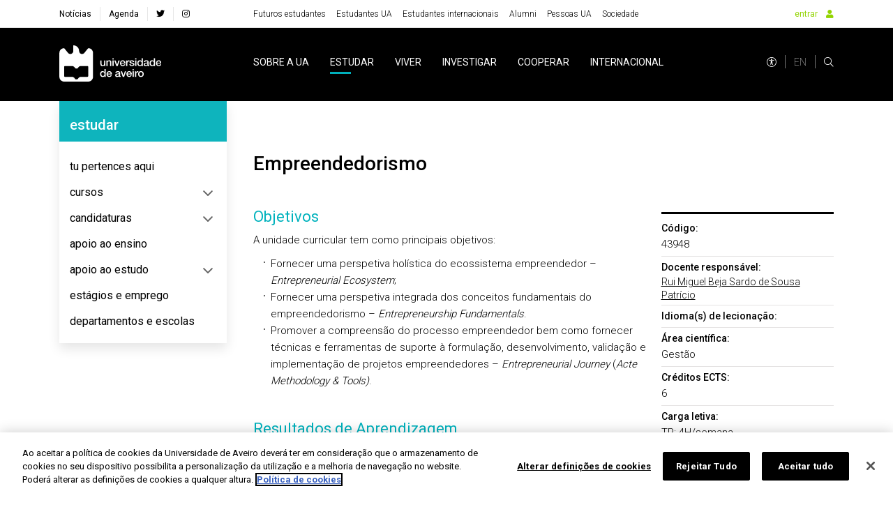

--- FILE ---
content_type: text/css; charset=UTF-8
request_url: https://www.ua.pt/styles/system-bar.css
body_size: 16201
content:
.sb-loading {
  height: 2.5rem;
  border-bottom: 1px solid #e6e6e6;
}
.theme-default .sb-loading {
  background-color: #fff;
}
.theme-hc .sb-loading {
  background-color: #000;
}
.sb-loading .sb-l-animation {
  animation-duration: 1s;
  animation-fill-mode: forwards;
  animation-iteration-count: infinite;
  animation-name: placeHolderShimmer;
  animation-timing-function: linear;
  background: #f6f7f8;
  position: relative;
  height: 1rem;
  width: 2.75rem;
}
.theme-default .sb-loading .sb-l-animation {
  background: linear-gradient(to right, #eeeeee 8%, #dddddd 18%, #eeeeee 33%);
  background-size: 936px 104px;
}
.theme-hc .sb-loading .sb-l-animation {
  background: linear-gradient(to right, #707070 8%, #9e9e9e 18%, #707070 33%);
  background-size: 936px 104px;
}
.sb-loading .sb-l-icon {
  height: 0.875rem;
  width: 0.875rem;
  border-radius: 50%;
}
.theme-default .sb-loading .sb-l-icon {
  background: #dddddd;
}
.theme-hc .sb-loading .sb-l-icon {
  background: #9e9e9e;
}
.sb-loading .sb-l-mr {
  margin-right: 0.75rem;
}
.sb-loading .sb-l-cc .sb-l-animation {
  width: 4.8125rem;
}
.sb-loading .sb-l-cc .sb-l-animation:nth-child(odd) {
  width: 6.375rem;
}
.sb-loading .sb-l-cc .sb-l-mr {
  margin-right: 0.9375rem;
}

@-webkit-keyframes placeHolderShimmer {
  0% {
    background-position: -468px 0;
  }
  100% {
    background-position: 468px 0;
  }
}
@-moz-keyframes placeHolderShimmer {
  0% {
    background-position: -468px 0;
  }
  100% {
    background-position: 468px 0;
  }
}
@-o-keyframes placeHolderShimmer {
  0% {
    background-position: -468px 0;
  }
  100% {
    background-position: 468px 0;
  }
}
@keyframes placeHolderShimmer {
  0% {
    background-position: -468px 0;
  }
  100% {
    background-position: 468px 0;
  }
}
/*****
-- Nav
*/
.sb-nb {
  height: 2.5rem;
  position: relative;
  z-index: 1000;
}
.theme-default .sb-nb {
  background-color: #fff;
  border-bottom: 1px solid #e6e6e6;
}
.theme-hc .sb-nb {
  background-color: #000;
  border-bottom: 1px solid #fff;
}

/********
-- Button
*/
.sb-button {
  cursor: pointer;
  background-color: transparent;
  border: none;
}
.sb-button:focus {
  outline: 2px solid #91d300;
}
.sb-button--text {
  font-family: "Roboto", sans-serif;
  font-size: 0.75rem;
  font-weight: 400;
}
.theme-default .sb-button--text {
  color: #000;
}
.theme-hc .sb-button--text {
  color: #81d4fa;
}

/*******
-- Links
*/
.sb-link {
  display: block;
  line-height: 1.25rem;
  text-decoration: none;
  font-size: 0.75rem;
}
.theme-default .sb-link {
  color: #000;
}
.theme-hc .sb-link {
  color: #ffeb3b;
}
.sb-link:hover {
  opacity: 0.8;
}
.sb-link:focus {
  outline: 2px solid #91d300;
}
.sb-link i {
  line-height: inherit;
}
.sb-link--text {
  font-family: "Roboto", sans-serif;
  font-weight: 400;
}
.sb-link--text:hover {
  text-decoration: underline;
}
.sb-link--text.sb-link--login i {
  margin-left: 0.75rem;
}
.theme-default .sb-link--login {
  color: #92d400;
}
.theme-hc .sb-link--login {
  color: #ffeb3b;
}
.sb-link--login:hover {
  opacity: 0.8;
}

/*****************
-- Horizontal List
*/
.sb-h-list {
  height: 1.25rem;
  list-style-type: none;
}
.sb-h-list--left .sb-l-item {
  padding: 0 0.75rem;
}
.theme-default .sb-h-list--left .sb-l-item {
  border-right: 1px solid #e6e6e6;
}
.theme-hc .sb-h-list--left .sb-l-item {
  border-right: 1px solid #fff;
}
.sb-h-list--left .sb-l-item:first-child {
  padding-left: 0;
}
.sb-h-list--left .sb-l-item:last-child {
  padding-right: 0;
  border-right: none;
}
.sb-h-list--center .sb-l-item + .sb-l-item {
  margin-left: 0.9375rem;
}
.sb-h-list--center .sb-link--text {
  font-weight: 300;
}
.sb-h-list--right .sb-button-menu {
  height: 1.25rem;
  padding: 0 0.75rem;
}
.theme-default .sb-h-list--right .sb-button-menu {
  border-right: 1px solid #e6e6e6;
}
.theme-hc .sb-h-list--right .sb-button-menu {
  border-right: 1px solid #fff;
}
.sb-h-list--right .sb-button-menu i {
  margin-left: 0.375rem;
}
.sb-h-list--right .sb-button-menu:hover {
  text-decoration: underline;
}
.sb-h-list--right .sb-button-menu:hover span,
.sb-h-list--right .sb-button-menu:hover i {
  opacity: 0.8;
}
.sb-h-list--right .sb-button-menu--opened i {
  transition: transform 0.2s ease-in-out;
  transform: rotate(-180deg);
}
.sb-h-list--right .sb-button-menu--closed i {
  transition: transform 0.2s ease-in-out;
  transform: rotate(0);
}
.sb-h-list--right .sb-l-item + .sb-l-item {
  margin-left: 0.75rem;
}

/********
-- Avatar
*/
.sb-avatar {
  height: 1.25rem;
  width: 1.25rem;
  cursor: pointer;
  border: none;
  overflow: hidden;
}
.theme-default .sb-avatar {
  background-color: #e0e0e0;
}
.theme-hc .sb-avatar {
  background-color: #212121;
}
.sb-avatar:focus {
  outline: 2px solid #91d300;
}
.sb-avatar img {
  height: 100%;
  width: 100%;
  object-fit: cover;
}
.sb-avatar:hover {
  opacity: 0.8;
}

/************
-- Bento Icon
*/
.sb-bento-button {
  height: 1.125rem;
  width: 1.125rem;
}
.sb-bento-button:hover {
  opacity: 0.8;
}
.theme-default .sb-bento-button svg {
  fill: #000;
}
.theme-hc .sb-bento-button svg {
  fill: #81d4fa;
}

/**********
-- Dropdown
*/
.sb-dropdown {
  height: 1.25rem;
  position: relative;
  z-index: 1;
}
.sb-dropdown hr {
  height: 1px;
  width: 100%;
  border: none;
}
.theme-default .sb-dropdown hr {
  background-color: #e6e6e6;
}
.theme-hc .sb-dropdown hr {
  background-color: #fff;
}
@media (min-width: 1200px) {
  .sb-dropdown:focus-within .sb-dropdown-container {
    display: block;
  }
  .sb-dropdown:hover .sb-dropdown-container {
    display: block;
  }
}
.sb-dropdown .sb-dropdown-container {
  display: none;
  position: absolute;
  top: 1.25rem;
  right: 0;
}
@media (max-width: 575px) {
  .sb-dropdown .sb-dropdown-container--bento-menu {
    right: -15px;
  }
}
.sb-dropdown .sb-dropdown-list {
  box-sizing: content-box;
  list-style-type: none;
  margin-top: 0.5625rem;
  padding: 0.9375rem 0;
  min-width: 7.8125rem;
  -moz-box-shadow: 0px 0px 10px 0px rgba(0, 0, 0, 0.2);
  -webkit-box-shadow: 0px 0px 10px 0px rgba(0, 0, 0, 0.2);
  -o-box-shadow: 0px 0px 10px 0px rgba(0, 0, 0, 0.2);
  box-shadow: 0px 0px 10px 0px rgba(0, 0, 0, 0.2);
}
.theme-default .sb-dropdown .sb-dropdown-list {
  background-color: #fff;
  border: none;
}
.theme-hc .sb-dropdown .sb-dropdown-list {
  background-color: #000;
  border: 1px solid #fff;
}
.sb-dropdown .sb-dropdown-link {
  display: block;
  text-decoration: none;
  padding: 0.3125rem 0.9375rem;
  font-weight: 300;
  font-family: "Roboto", sans-serif;
  font-size: 0.75rem;
  line-height: 1.5;
}
.theme-default .sb-dropdown .sb-dropdown-link {
  color: #000;
}
.theme-hc .sb-dropdown .sb-dropdown-link {
  color: #ffeb3b;
}
.sb-dropdown .sb-dropdown-link:focus {
  outline: 2px solid #91d300;
}
.theme-default .sb-dropdown .sb-dropdown-link:hover {
  background-color: #efefef;
  color: #000;
}
.theme-hc .sb-dropdown .sb-dropdown-link:hover {
  background-color: #ffeb3b;
  color: #000;
}
.sb-dropdown .sb-bm-d-list-container {
  box-sizing: content-box;
  margin-top: 0.5625rem;
  padding: 0.625rem 0 0.3125rem 0;
  -moz-box-shadow: 0px 0px 10px 0px rgba(0, 0, 0, 0.2);
  -webkit-box-shadow: 0px 0px 10px 0px rgba(0, 0, 0, 0.2);
  -o-box-shadow: 0px 0px 10px 0px rgba(0, 0, 0, 0.2);
  box-shadow: 0px 0px 10px 0px rgba(0, 0, 0, 0.2);
  min-width: 22.375rem;
  max-width: 22.375rem;
  max-height: 21.25rem;
  overflow-y: scroll;
}
.theme-default .sb-dropdown .sb-bm-d-list-container {
  background-color: #fff;
  border: none;
}
.theme-hc .sb-dropdown .sb-bm-d-list-container {
  background-color: #000;
  border: 1px solid #fff;
}
@media (max-width: 575px) {
  .sb-dropdown .sb-bm-d-list-container {
    min-width: 100vw;
    max-width: 100vw;
  }
}
.sb-dropdown .sb-bm-d-list-container hr {
  margin-bottom: 15px;
}
.sb-dropdown .sb-dropdown-list-bento-menu-title {
  font-family: "Roboto", sans-serif;
  font-weight: 400;
  font-size: 0.9375rem;
  padding: 0.3125rem 0.9375rem 0 0.9375rem;
}
.theme-default .sb-dropdown .sb-dropdown-list-bento-menu-title {
  color: #92d400;
}
.theme-hc .sb-dropdown .sb-dropdown-list-bento-menu-title {
  color: #fff;
}
.sb-dropdown .sb-dropdown-list-bento-menu {
  list-style-type: none;
  padding: 0.625rem 0.1875rem;
}

/***********
-- Icon Card
*/
.sb-v-icon-card {
  position: relative;
  margin: 0.3125rem 0.75rem;
}
.sb-v-icon-card .sb-v-icon-link {
  display: block;
  text-decoration: none;
  color: #000;
}
.theme-default .sb-v-icon-card .sb-v-icon-link {
  color: #000;
}
.theme-hc .sb-v-icon-card .sb-v-icon-link {
  color: #ffeb3b;
}
.sb-v-icon-card .sb-v-icon-link:focus {
  outline: 2px solid #91d300;
}
.sb-v-icon-card .sb-v-icon-link:hover span {
  opacity: 0.8;
  text-decoration: underline;
}
.sb-v-icon-card .sb-v-icon-link span {
  font-family: "Roboto", sans-serif;
  line-height: 1.25rem;
  font-weight: 300;
  font-size: 0.75rem;
}
.sb-v-icon-card .sb-vic-container {
  height: 4rem;
  width: 4rem;
  margin-bottom: 0.25rem;
}
.theme-default .sb-v-icon-card .sb-vic-container {
  background-color: #e7e8e9;
}
.theme-hc .sb-v-icon-card .sb-vic-container {
  background-color: #212121;
}
.sb-v-icon-card .sb-vic-container i {
  font-size: 1.5rem;
}
.sb-v-icon-card .sb-vic-bookmark {
  display: none;
  position: absolute;
  height: 24px;
  width: 24px;
  top: -0.375rem;
  right: 0;
}
.theme-default .sb-v-icon-card .sb-vic-bookmark {
  color: #808080;
}
.theme-hc .sb-v-icon-card .sb-vic-bookmark {
  color: #81d4fa;
}
.sb-v-icon-card .sb-vic-bookmark:hover i {
  opacity: 0.8;
}
.sb-v-icon-card .sb-vic-bookmark i {
  font-size: 1.125rem;
}
.sb-v-icon-card .sb-vic-bookmark--active {
  display: block;
}
.theme-default .sb-v-icon-card .sb-vic-bookmark--active {
  color: #92d400;
}
.theme-hc .sb-v-icon-card .sb-vic-bookmark--active {
  color: #81d4fa;
}
.sb-v-icon-card .sb-vic-bookmark--active:hover i {
  opacity: 0.8;
}
.sb-v-icon-card:hover .sb-vic-bookmark {
  display: block;
}
.sb-v-icon-card:focus-within .sb-vic-bookmark {
  display: block;
}

/********
-- Search
*/
.sb-input-group {
  padding: 0 0.9375rem 0.3125rem 0.9375rem;
  position: relative;
}
.sb-input-group input {
  background-color: transparent;
  font-family: "Roboto", sans-serif;
  font-size: 0.875rem;
  font-weight: 300;
  padding: 0.625rem 1.5rem 0.625rem 0;
  width: 100%;
  outline: none;
  border: none;
  transition: all 0.2s ease-in-out;
}
.theme-default .sb-input-group input {
  color: #000;
}
.theme-hc .sb-input-group input {
  color: #fff;
}
.theme-default .sb-input-group input {
  border-bottom: 1px solid #000;
}
.theme-hc .sb-input-group input {
  border-bottom: 1px solid #fff;
}
.theme-default .sb-input-group input:focus {
  border-bottom: 1px solid #92d400;
}
.theme-hc .sb-input-group input:focus {
  border-bottom: 1px solid #81d4fa;
}
.theme-default .sb-input-group input::placeholder {
  color: #4d4d4d;
}
.theme-hc .sb-input-group input::placeholder {
  color: #fff;
}
.sb-input-group .sb-input-group-button {
  position: absolute;
  right: 0.9375rem;
  height: 1.5rem;
  width: 1.5rem;
}
.theme-default .sb-input-group .sb-input-group-button {
  color: #000;
}
.theme-hc .sb-input-group .sb-input-group-button {
  color: #81d4fa;
}
.sb-input-group .sb-input-group-button i {
  font-size: 0.875rem;
}

/********
-- Mobile
*/
@media (max-width: 1199px) {
  .sb-lg-d-none {
    display: none;
  }

  .sb-col-center {
    position: absolute;
    left: 0;
    top: 2.5rem;
  }
  .theme-default .sb-col-center {
    background-color: #fff;
  }
  .theme-hc .sb-col-center {
    background-color: #000;
  }
  .sb-col-center:before,
  .sb-col-center:after {
    content: "";
    position: absolute;
    left: 0;
    width: 100%;
  }
  .theme-default .sb-col-center:before,
  .theme-default .sb-col-center:after {
    background-color: #fff;
  }
  .theme-hc .sb-col-center:before,
  .theme-hc .sb-col-center:after {
    background-color: #000;
  }
  .sb-col-center:before {
    top: 0;
    height: 100%;
    z-index: 1;
  }
  .sb-col-center:after {
    bottom: 0;
    height: 50%;
    z-index: 0;
    -moz-box-shadow: 0px 0px 10px 0px rgba(0, 0, 0, 0.2);
    -webkit-box-shadow: 0px 0px 10px 0px rgba(0, 0, 0, 0.2);
    -o-box-shadow: 0px 0px 10px 0px rgba(0, 0, 0, 0.2);
    box-shadow: 0px 0px 10px 0px rgba(0, 0, 0, 0.2);
  }
  .sb-col-center.sb-open-menu {
    -webkit-animation: sba-open-menu 0.3s ease-in forwards;
    -moz-animation: sba-open-menu 0.3s ease-in forwards;
    -o-animation: sba-open-menu 0.3s ease-in forwards;
    animation: sba-open-menu 0.3s ease-in forwards;
  }
  .sb-col-center.sb-open-menu .sb-h-list--center {
    -webkit-animation: sba-fade-in 0.6s ease-in forwards;
    -moz-animation: sba-fade-in 0.6s ease-in forwards;
    -o-animation: sba-fade-in 0.6s ease-in forwards;
    animation: sba-fade-in 0.6s ease-in forwards;
  }
  .sb-col-center.sb-close-menu {
    -webkit-animation: sba-close-menu 0.4s ease-out forwards;
    -moz-animation: sba-close-menu 0.4s ease-out forwards;
    -o-animation: sba-close-menu 0.4s ease-out forwards;
    animation: sba-close-menu 0.4s ease-out forwards;
  }
  .sb-col-center.sb-close-menu .sb-h-list--center {
    -webkit-animation: sba-fade-out 0.2s ease-out forwards;
    -moz-animation: sba-fade-out 0.2s ease-out forwards;
    -o-animation: sba-fade-out 0.2s ease-out forwards;
    animation: sba-fade-out 0.2s ease-out forwards;
  }

  .sb-h-list--center {
    height: 100%;
    padding: 15px;
    margin: 0 auto;
    overflow: hidden;
    max-height: inherit;
    position: relative;
    z-index: 2;
  }
  .sb-h-list--center .sb-l-item + .sb-l-item {
    margin-top: 0.25rem;
    margin-left: 0;
  }
  .sb-h-list--center .sb-link--text {
    padding: 0.625rem 0;
    line-height: 1.5;
  }

  .container .sb-h-list--center {
    max-width: 960px;
  }
}
@media (max-width: 1199px) and (max-width: 991px) {
  .container .sb-h-list--center {
    max-width: 720px;
  }
}
@media (max-width: 1199px) and (max-width: 767px) {
  .container .sb-h-list--center {
    max-width: 540px;
  }
}
@media (max-width: 1199px) and (max-width: 575px) {
  .container .sb-h-list--center {
    max-width: initial;
    width: 100%;
  }
}

/*****************
-- Menu Animations
*/
@-webkit-keyframes sba-open-menu {
  0% {
    max-height: 0;
  }
  100% {
    max-height: 400px;
  }
}
@-moz-keyframes sba-open-menu {
  0% {
    max-height: 0;
  }
  100% {
    max-height: 400px;
  }
}
@-o-keyframes sba-open-menu {
  0% {
    max-height: 0;
  }
  100% {
    max-height: 400px;
  }
}
@keyframes sba-open-menu {
  0% {
    max-height: 0;
  }
  100% {
    max-height: 400px;
  }
}
@-webkit-keyframes sba-close-menu {
  0% {
    max-height: 400px;
  }
  100% {
    max-height: 0;
  }
}
@-moz-keyframes sba-close-menu {
  0% {
    max-height: 400px;
  }
  100% {
    max-height: 0;
  }
}
@-o-keyframes sba-close-menu {
  0% {
    max-height: 400px;
  }
  100% {
    max-height: 0;
  }
}
@keyframes sba-close-menu {
  0% {
    max-height: 400px;
  }
  100% {
    max-height: 0;
  }
}
@-webkit-keyframes sba-fade-in {
  0% {
    opacity: 0;
  }
  100% {
    opacity: 1;
  }
}
@-moz-keyframes sba-fade-in {
  0% {
    opacity: 0;
  }
  100% {
    opacity: 1;
  }
}
@-o-keyframes sba-fade-in {
  0% {
    opacity: 0;
  }
  100% {
    opacity: 1;
  }
}
@keyframes sba-fade-in {
  0% {
    opacity: 0;
  }
  100% {
    opacity: 1;
  }
}
@-webkit-keyframes sba-fade-out {
  0% {
    opacity: 1;
  }
  100% {
    opacity: 0;
  }
}
@-moz-keyframes sba-fade-out {
  0% {
    opacity: 1;
  }
  100% {
    opacity: 0;
  }
}
@-o-keyframes sba-fade-out {
  0% {
    opacity: 1;
  }
  100% {
    opacity: 0;
  }
}
@keyframes sba-fade-out {
  0% {
    opacity: 1;
  }
  100% {
    opacity: 0;
  }
}

/*# sourceMappingURL=main.css.map */
